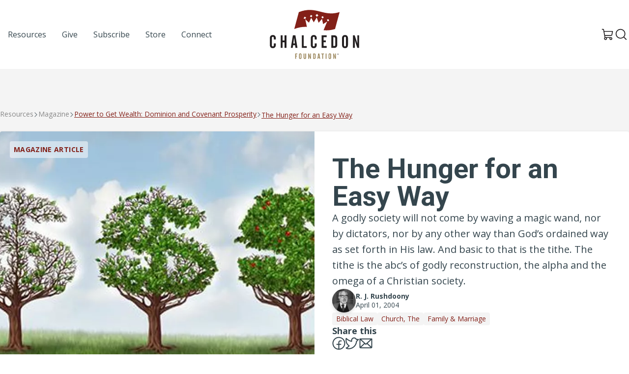

--- FILE ---
content_type: text/html; charset=UTF-8
request_url: https://chalcedon.edu/resources/articles/the-hunger-for-an-easy-way
body_size: 18287
content:
<!DOCTYPE html>
<html lang="US-en">
	<head>
		<meta charset="UTF-8">
<meta name="viewport" content="width=device-width, initial-scale=1.0">
<meta http-equiv="X-UA-Compatible" content="ie=edge">

					
<link rel="apple-touch-icon" sizes="180x180" href="/assets/ico/apple-touch-icon.png">
<link rel="icon" type="image/png" sizes="32x32" href="/assets/ico/favicon-32x32.png">
<link rel="icon" type="image/png" sizes="16x16" href="/assets/ico/favicon-16x16.png">
<link rel="manifest" href="/assets/ico/site.webmanifest">
<link rel="mask-icon" href="/assets/ico/safari-pinned-tab.svg" color="#832018">
<link rel="shortcut icon" href="/assets/ico/favicon.ico">
<meta name="msapplication-TileColor" content="#ffffff">
<meta name="msapplication-config" content="/assets/ico/browserconfig.xml">
<meta name="theme-color" content="#ffffff">

<link rel="preconnect" href="https://fonts.googleapis.com">
<link rel="preconnect" href="https://fonts.gstatic.com" crossorigin>
<link href="https://fonts.googleapis.com/css2?family=Open+Sans:ital,wght@0,400;0,700;1,400;1,700&family=Roboto:ital,wght@0,400;0,500;0,700;1,400;1,500;1,700&display=swap" rel="stylesheet">

<script type="module">!function(){const e=document.createElement("link").relList;if(!(e&&e.supports&&e.supports("modulepreload"))){for(const e of document.querySelectorAll('link[rel="modulepreload"]'))r(e);new MutationObserver((e=>{for(const o of e)if("childList"===o.type)for(const e of o.addedNodes)if("LINK"===e.tagName&&"modulepreload"===e.rel)r(e);else if(e.querySelectorAll)for(const o of e.querySelectorAll("link[rel=modulepreload]"))r(o)})).observe(document,{childList:!0,subtree:!0})}function r(e){if(e.ep)return;e.ep=!0;const r=function(e){const r={};return e.integrity&&(r.integrity=e.integrity),e.referrerpolicy&&(r.referrerPolicy=e.referrerpolicy),"use-credentials"===e.crossorigin?r.credentials="include":"anonymous"===e.crossorigin?r.credentials="omit":r.credentials="same-origin",r}(e);fetch(e.href,r)}}();</script>
<script type="module" src="https://chalcedon.edu/assets/dist/assets/main-Dj9AH6GM.js" crossorigin onload="e=new CustomEvent(&#039;vite-script-loaded&#039;, {detail:{path: &#039;src/js/main.js&#039;}});document.dispatchEvent(e);"></script>
<link href="https://chalcedon.edu/assets/dist/assets/_commonjsHelpers-Cpj98o6Y.js" rel="modulepreload" crossorigin>
<link href="https://chalcedon.edu/assets/dist/assets/main-C78xepA-.css" rel="stylesheet">



	<script>
window.csrfToken = "TgANhqeyIlcWtt-4gO-JrJiwkPZd7PZ4tFRSreM7fVvhFwTFY7p-WSZpNeLL6BIyZObr99CguNur5PmAMIOGE-caJOONSxs3hXJriVb4DC8=";
window.csrfTokenName = "CRAFT_CSRF_TOKEN";
window.api = "https://chalcedon.edu/api";
window.apiToken = "";
window.algolia = {
appID: 'A431RRFGJX',
apiKey: '85b73e6d7e371dad75115f703c4634d2',
index: 'production__resources',
index_replica: 'production__resources_az',
};</script>
			<title>Chalcedon | hunger, easy</title><meta name="generator" content="SEOmatic">
<meta name="keywords" content="hunger, easy">
<meta name="description" content="A godly society will not come by waving a magic wand, nor by dictators, nor by any other way than God’s ordained way as set forth in His law. And basic to…">
<meta name="referrer" content="no-referrer-when-downgrade">
<meta name="robots" content="all">
<meta content="en_US" property="og:locale">
<meta content="Chalcedon" property="og:site_name">
<meta content="website" property="og:type">
<meta content="https://chalcedon.edu/resources/articles/the-hunger-for-an-easy-way" property="og:url">
<meta content="hunger, easy" property="og:title">
<meta content="A godly society will not come by waving a magic wand, nor by dictators, nor by any other way than God’s ordained way as set forth in His law. And basic to…" property="og:description">
<meta content="https://chalcedon-edu-web.s3-us-west-2.amazonaws.com/siteMedia/Key_Images/Magazine-Articles/2004/the-hunger-for-an-easy-way/_1200x630_crop_center-center_82_none/3-trees.jpg?mtime=1763579225" property="og:image">
<meta content="1200" property="og:image:width">
<meta content="630" property="og:image:height">
<meta name="twitter:card" content="summary_large_image">
<meta name="twitter:creator" content="@">
<meta name="twitter:title" content="hunger, easy">
<meta name="twitter:description" content="A godly society will not come by waving a magic wand, nor by dictators, nor by any other way than God’s ordained way as set forth in His law. And basic to…">
<meta name="twitter:image" content="https://chalcedon-edu-web.s3-us-west-2.amazonaws.com/siteMedia/Key_Images/Magazine-Articles/2004/the-hunger-for-an-easy-way/_800x418_crop_center-center_82_none/3-trees.jpg?mtime=1763579225">
<meta name="twitter:image:width" content="800">
<meta name="twitter:image:height" content="418">
<link href="https://chalcedon.edu/resources/articles/the-hunger-for-an-easy-way" rel="canonical">
<link href="https://chalcedon.edu/" rel="home">
<link type="text/plain" href="https://chalcedon.edu/humans.txt" rel="author"></head>

	<body class="flex flex-col min-h-screen bg-neutral-100" x-data="search" @keyup.window.escape="close()">
				                        
    
    <header class="relative z-50 print:hidden flex-none flex flex-col bg-white text-dark lg:py-5" x-data="overlayMenu" @keyup.window.escape="close()">
        <div class="container mx-auto flex items-center justify-between px-6 lg:px-0">
            <ul class="hidden lg:flex items-center justify-start list-none gap-2 xl:gap-4 lg:w-1/3">
                                            <li class="relative md-max:hidden">
            <a 
                                    href="/resources"
                                    rel="nofollow"
                class="flex items-center gap-2 py-2 px-4 text-base font-medium  hover:underline-offset-4 hover:underline hover:text-primary"
                                                rel="nofollow"
                >
                <span>Resources</span>
            </a>
        </li>
    
                                            <li class="relative md-max:hidden">
            <a 
                                    href="/give"
                                    rel="nofollow"
                class="flex items-center gap-2 py-2 px-4 text-base font-medium  hover:underline-offset-4 hover:underline hover:text-primary"
                                                rel="nofollow"
                >
                <span>Give</span>
            </a>
        </li>
    
                                            <li class="relative md-max:hidden">
            <a 
                                    href="https://chalcedon.edu/subscribe-to-chalcedon"
                                    rel="nofollow"
                class="flex items-center gap-2 py-2 px-4 text-base font-medium  hover:underline-offset-4 hover:underline hover:text-primary"
                                                rel="nofollow"
                >
                <span>Subscribe</span>
            </a>
        </li>
    
                                            <li class="relative md-max:hidden">
            <a 
                                    href="https://chalcedonstore.com/"
                                    rel="nofollow"
                class="flex items-center gap-2 py-2 px-4 text-base font-medium  hover:underline-offset-4 hover:underline hover:text-primary"
                 
                    target="_blank" rel="noopener"
                                                rel="nofollow"
                >
                <span>Store</span>
            </a>
        </li>
    
                                            <li class="relative md-max:hidden">
            <a 
                                    href="https://chalcedon.edu/connect"
                                    rel="nofollow"
                class="flex items-center gap-2 py-2 px-4 text-base font-medium  hover:underline-offset-4 hover:underline hover:text-primary"
                                                rel="nofollow"
                >
                <span>Connect</span>
            </a>
        </li>
    
                            </ul>
            
            <div class="lg:w-1/3 flex justify-center">
                <a href="/">
                    <svg class="w-[125px] lg:w-[182px]" width="182" height="100" viewBox="0 0 182 100" fill="none" xmlns="http://www.w3.org/2000/svg">
<path d="M117.449 23.1479C117.055 21.7086 116.856 20.9912 116.461 19.5593C117.737 19.3536 118.371 19.2599 119.639 19.0844C120.043 20.5193 120.245 21.2375 120.65 22.6804C119.372 22.8522 118.733 22.9466 117.449 23.1479ZM106.703 17.39C106.075 16.0798 105.762 15.4272 105.131 14.1288C106.353 13.5765 106.962 13.3037 108.176 12.7735C108.816 14.0808 109.133 14.7371 109.769 16.0554C108.547 16.5753 107.934 16.8444 106.703 17.39ZM95.7044 14.1C94.6787 12.8554 94.1633 12.2404 93.1325 11.0209C94.3963 9.99891 95.0267 9.49162 96.2839 8.49252C97.3103 9.72167 97.8213 10.3425 98.8417 11.596C97.5905 12.5848 96.9608 13.0862 95.7044 14.1ZM84.4496 15.1161C83.3155 14.3293 82.7471 13.9415 81.6042 13.1791C82.5273 12.0214 82.9889 11.4434 83.9128 10.2961C85.0365 11.0644 85.5932 11.4559 86.7081 12.2485C85.807 13.3914 85.3558 13.9636 84.4496 15.1161ZM72.0836 18.5322C70.7859 18.0669 70.1326 17.842 68.8246 17.407C69.5509 16.0798 69.9173 15.4176 70.6443 14.0971C71.9384 14.5343 72.5821 14.7599 73.8673 15.2267C73.155 16.5458 72.7988 17.2072 72.0836 18.5322ZM59.1263 4.54775L49.8432 38.8658L49.8159 38.944C59.9256 35.1142 68.1706 34.211 75.5359 34.6822C74.4409 29.5385 73.3437 24.3948 72.2259 19.2555C75.2535 21.9033 76.7517 23.2755 79.7173 26.1039C81.526 22.1252 82.4307 20.1396 84.2321 16.1911C86.346 19.7834 87.393 21.6076 89.4738 25.3061C91.9063 21.3355 93.1156 19.369 95.5244 15.4685C97.0906 19.7679 97.8677 21.9343 99.4154 26.306C102.157 23.0904 103.521 21.5081 106.23 18.4002C107.163 22.6237 107.629 24.7435 108.553 29.0024C111.902 26.8059 113.562 25.7544 116.861 23.7422C114.385 29.6056 111.908 35.4696 109.437 41.3359C116.256 42.0777 123.754 41.7319 132.788 38.944L132.799 38.9241L142.099 4.54775C107.9 15.0954 95.6992 -9.30984 59.1263 4.54775Z" fill="#832018"/>
<path d="M51.708 88.7037H56.0922V90.2786H53.3906V93.1343H55.3357V94.7086H53.3906V99.6016H51.708V88.7037Z" fill="#998459"/>
<path d="M62.8823 91.112C62.8823 90.3562 62.5889 89.9853 62.0182 89.9853C61.4467 89.9853 61.1533 90.3562 61.1533 91.112V97.1943C61.1533 97.9501 61.4467 98.3364 62.0182 98.3364C62.5889 98.3364 62.8823 97.9501 62.8823 97.1943V91.112ZM62.0794 88.473C63.6079 88.473 64.6114 89.5068 64.6114 91.2668V96.8544C64.6114 98.784 63.6543 99.834 62.0182 99.834C60.3503 99.834 59.4404 98.7995 59.4404 96.8087V91.2196C59.4404 89.5223 60.4122 88.473 62.0794 88.473Z" fill="#998459"/>
<path d="M70.5056 88.7038V97.1471C70.5056 97.8115 70.8912 98.1816 71.4007 98.1816C71.9102 98.1816 72.2501 97.8115 72.2501 97.1471V88.7038H73.963V96.8544C73.963 98.784 73.0221 99.834 71.3852 99.834C69.7188 99.834 68.792 98.7988 68.792 96.8079V88.7038H70.5056Z" fill="#998459"/>
<path d="M78.3604 88.7037H79.8734L82.0028 95.2181C82.0338 95.3102 82.1577 95.6959 82.3272 96.3757C82.1886 95.6037 82.1422 95.0942 82.1422 94.9091V88.7037H83.7171V99.6016H82.1422L80.0894 93.5812C79.9965 93.3039 79.8579 92.9183 79.734 92.3933C79.8579 93.1653 79.9191 93.6741 79.9191 93.9063V99.6016H78.3604V88.7037Z" fill="#998459"/>
<path d="M90.7231 97.9966C91.3557 97.9966 91.6027 97.5955 91.6027 96.8545V91.6061C91.6027 90.7109 91.1861 90.3098 90.26 90.3098H89.8737V97.9966H90.7231ZM88.2065 88.7039H90.6C92.4676 88.7039 93.3163 89.6772 93.3163 91.699V96.5617C93.3163 98.6455 92.5443 99.6025 90.6766 99.6025H88.2065V88.7039Z" fill="#998459"/>
<path d="M100.352 95.6968L99.7818 91.143H99.6734L99.0717 95.6968H100.352ZM98.6396 88.7046H100.831L102.622 99.6025H100.893L100.553 97.2408H98.8557L98.5003 99.6025H96.8486L98.6396 88.7046Z" fill="#998459"/>
<path d="M104.969 88.7037H110.155V90.2786H108.396V99.6016H106.713V90.2786H104.969V88.7037Z" fill="#998459"/>
<path d="M113.689 88.7037H115.403V99.6016H113.689V88.7037Z" fill="#998459"/>
<path d="M123.104 91.112C123.104 90.3562 122.811 89.9853 122.239 89.9853C121.669 89.9853 121.374 90.3562 121.374 91.112V97.1943C121.374 97.9501 121.669 98.3364 122.239 98.3364C122.811 98.3364 123.104 97.9501 123.104 97.1943V91.112ZM122.301 88.473C123.829 88.473 124.833 89.5068 124.833 91.2668V96.8544C124.833 98.784 123.876 99.834 122.239 99.834C120.572 99.834 119.662 98.7995 119.662 96.8087V91.2196C119.662 89.5223 120.633 88.473 122.301 88.473Z" fill="#998459"/>
<path d="M129.137 88.7037H130.65L132.78 95.2181C132.811 95.3102 132.935 95.6959 133.105 96.3757C132.965 95.6037 132.92 95.0942 132.92 94.9091V88.7037H134.494V99.6016H132.92L130.867 93.5812C130.774 93.3039 130.635 92.9183 130.511 92.3933C130.635 93.1653 130.697 93.6741 130.697 93.9063V99.6016H129.137V88.7037Z" fill="#998459"/>
<path d="M0.140137 57.6448C0.140137 53.6558 2.42442 51.1901 6.34118 51.1901C9.93056 51.1901 12.2878 53.6196 12.2878 57.7532V60.2196H8.22656V57.3911C8.22656 55.6141 7.53788 54.7433 6.19592 54.7433C4.85396 54.7433 4.16528 55.6141 4.16528 57.3911V71.6779C4.16528 73.4549 4.85396 74.3611 6.19592 74.3611C7.53788 74.3611 8.22656 73.4549 8.22656 71.6779V68.1969H12.2878V70.8801C12.2878 75.4132 10.0397 77.8789 6.19592 77.8789C2.2069 77.8789 0.140137 75.4494 0.140137 70.7717L0.140137 57.6448Z" fill="#231F20"/>
<path d="M26.1052 51.7345V62.1782H30.0574V51.7345H34.0103V77.335H30.0574V65.8767H26.1052V77.335H22.1885V51.7345H26.1052Z" fill="#231F20"/>
<path d="M51.0183 68.161L49.6771 57.4636H49.4227L48.0085 68.161H51.0183ZM46.9939 51.7345H52.1427L56.3485 77.335H52.288L51.4902 71.7872H47.5012L46.6672 77.335H42.7866L46.9939 51.7345Z" fill="#231F20"/>
<path d="M65.1255 51.7345H69.0422V73.6365H75.1703V77.335H65.1255V51.7345Z" fill="#231F20"/>
<path d="M83.4395 57.6448C83.4395 53.6558 85.7237 51.1901 89.6405 51.1901C93.2299 51.1901 95.5872 53.6196 95.5872 57.7532V60.2196H91.5259V57.3911C91.5259 55.6141 90.8372 54.7433 89.4952 54.7433C88.1533 54.7433 87.4646 55.6141 87.4646 57.3911V71.6779C87.4646 73.4549 88.1533 74.3611 89.4952 74.3611C90.8372 74.3611 91.5259 73.4549 91.5259 71.6779V68.1969H95.5872V70.8801C95.5872 75.4132 93.339 77.8789 89.4952 77.8789C85.5062 77.8789 83.4395 75.4494 83.4395 70.7717V57.6448Z" fill="#231F20"/>
<path d="M105.488 51.7345H115.787V55.433H109.44V62.1413H114.01V65.8398H109.44V73.4912H115.787V77.335H105.488V51.7345Z" fill="#231F20"/>
<path d="M131.272 73.5635C132.759 73.5635 133.339 72.6211 133.339 70.8803V58.5512C133.339 56.4483 132.36 55.5052 130.184 55.5052H129.278V73.5635H131.272ZM125.361 51.7345H130.982C135.37 51.7345 137.364 54.0188 137.364 58.7687V70.1909C137.364 75.0861 135.551 77.335 131.164 77.335H125.361V51.7345Z" fill="#231F20"/>
<path d="M155.097 57.3911C155.097 55.6141 154.408 54.7441 153.066 54.7441C151.725 54.7441 151.035 55.6141 151.035 57.3911V71.6779C151.035 73.4549 151.725 74.3618 153.066 74.3618C154.408 74.3618 155.097 73.4549 155.097 71.6779V57.3911ZM153.211 51.1901C156.801 51.1901 159.159 53.6196 159.159 57.7539V70.8801C159.159 75.4132 156.911 77.8789 153.066 77.8789C149.151 77.8789 147.01 75.4494 147.01 70.7717V57.6448C147.01 53.6565 149.295 51.1901 153.211 51.1901Z" fill="#231F20"/>
<path d="M169.277 51.7345H172.831L177.835 67.0365C177.908 67.254 178.198 68.161 178.597 69.7566C178.27 67.9434 178.162 66.7467 178.162 66.3117V51.7345H181.86V77.335H178.162L173.339 63.1935C173.121 62.5402 172.795 61.634 172.505 60.4004C172.795 62.2136 172.94 63.4103 172.94 63.9544V77.335H169.277V51.7345Z" fill="#231F20"/>
<path d="M138.576 89.9954H138.709C138.864 89.9954 138.989 89.9446 138.989 89.8192C138.989 89.7079 138.908 89.6349 138.731 89.6349C138.657 89.6349 138.606 89.6423 138.576 89.6489V89.9954ZM138.568 90.6738H138.289V89.4727C138.399 89.4505 138.554 89.4277 138.752 89.4277C138.982 89.4277 139.084 89.4653 139.173 89.5235C139.239 89.5759 139.291 89.6718 139.291 89.7824C139.291 89.9217 139.187 90.0249 139.041 90.0699V90.0839C139.159 90.1208 139.225 90.2174 139.261 90.3796C139.298 90.5639 139.32 90.6369 139.35 90.6738H139.048C139.01 90.6296 138.989 90.5263 138.952 90.3862C138.929 90.2543 138.856 90.1953 138.702 90.1953H138.568V90.6738ZM138.752 89.0819C138.223 89.0819 137.824 89.5169 137.824 90.0471C137.824 90.5853 138.223 91.013 138.768 91.013C139.298 91.0203 139.689 90.5853 139.689 90.0471C139.689 89.5169 139.298 89.0819 138.76 89.0819H138.752ZM138.768 88.8393C139.46 88.8393 139.999 89.3768 139.999 90.0471C139.999 90.7328 139.46 91.2637 138.76 91.2637C138.067 91.2637 137.515 90.7328 137.515 90.0471C137.515 89.3768 138.067 88.8393 138.76 88.8393H138.768Z" fill="#231F20"/>
</svg>                    <span class="sr-only">Chalcedon</span>
                </a>
            </div>

            <ul class="flex justify-end items-center gap-4 list-none lg:w-1/3">
                                <li>
                    <a href="https://chalcedonstore.myshopify.com/cart" target="_blank" class="text-neutral hover:text-primary">
                        <svg class="w-6 h-6" width="16" height="17" viewBox="0 0 16 17" fill="none" xmlns="http://www.w3.org/2000/svg">
                            <path class="fill-current" d="M15.0869 9.1144L15.9905 4.1595C16.0062 4.0744 16.0024 3.98683 15.9793 3.90342C15.9562 3.82001 15.9144 3.74295 15.8571 3.67809C15.8024 3.61112 15.7335 3.55712 15.6554 3.51998C15.5772 3.48284 15.4919 3.46348 15.4054 3.4633H3.4588L3.09588 1.47097C3.04575 1.19897 2.90206 0.953068 2.68969 0.775869C2.47732 0.59867 2.20966 0.501337 1.93308 0.500732H0.592514C0.435369 0.500732 0.284661 0.563158 0.173543 0.674276C0.0624253 0.785393 0 0.936102 0 1.09325C0 1.25039 0.0624253 1.4011 0.173543 1.51222C0.284661 1.62333 0.435369 1.68576 0.592514 1.68576H1.93308L3.96243 12.8695C3.6731 13.1243 3.46054 13.4548 3.34863 13.8238C3.23672 14.1927 3.22989 14.5856 3.32891 14.9582C3.42794 15.3309 3.62889 15.6685 3.90919 15.9333C4.1895 16.198 4.53807 16.3794 4.91576 16.457C5.29344 16.5346 5.68528 16.5054 6.04727 16.3726C6.40926 16.2398 6.72707 16.0088 6.96501 15.7054C7.20294 15.402 7.35158 15.0382 7.39423 14.655C7.43688 14.2718 7.37185 13.8843 7.20645 13.536H11.1615C10.9689 13.942 10.9134 14.3996 11.0033 14.8398C11.0933 15.2801 11.3237 15.6792 11.6601 15.9772C11.9965 16.2751 12.4205 16.4558 12.8684 16.4919C13.3163 16.528 13.7638 16.4177 14.1436 16.1775C14.5234 15.9373 14.8149 15.5803 14.9742 15.1602C15.1335 14.74 15.1521 14.2795 15.0271 13.8479C14.9021 13.4163 14.6403 13.0369 14.281 12.767C13.9218 12.497 13.4846 12.351 13.0353 12.351H5.0734L4.74751 10.5735H13.339C13.755 10.5733 14.1578 10.4271 14.4772 10.1605C14.7966 9.89391 15.0123 9.52371 15.0869 9.1144ZM6.22139 14.4248C6.22139 14.6006 6.16927 14.7724 6.07161 14.9186C5.97395 15.0647 5.83514 15.1786 5.67274 15.2459C5.51034 15.3132 5.33164 15.3308 5.15923 15.2965C4.98683 15.2622 4.82846 15.1776 4.70417 15.0533C4.57987 14.929 4.49522 14.7706 4.46093 14.5982C4.42664 14.4258 4.44424 14.2471 4.5115 14.0847C4.57877 13.9223 4.69269 13.7835 4.83885 13.6858C4.985 13.5882 5.15684 13.536 5.33262 13.536C5.56834 13.536 5.7944 13.6297 5.96108 13.7963C6.12775 13.963 6.22139 14.1891 6.22139 14.4248ZM13.9241 14.4248C13.9241 14.6006 13.8719 14.7724 13.7743 14.9186C13.6766 15.0647 13.5378 15.1786 13.3754 15.2459C13.213 15.3132 13.0343 15.3308 12.8619 15.2965C12.6895 15.2622 12.5311 15.1776 12.4068 15.0533C12.2825 14.929 12.1979 14.7706 12.1636 14.5982C12.1293 14.4258 12.1469 14.2471 12.2142 14.0847C12.2814 13.9223 12.3954 13.7835 12.5415 13.6858C12.6877 13.5882 12.8595 13.536 13.0353 13.536C13.271 13.536 13.4971 13.6297 13.6638 13.7963C13.8304 13.963 13.9241 14.1891 13.9241 14.4248ZM3.67358 4.64833H14.6943L13.9241 8.89961C13.8997 9.03692 13.8276 9.16122 13.7206 9.25063C13.6136 9.34005 13.4784 9.38884 13.339 9.38844H4.53273L3.67358 4.64833Z" />
                        </svg>
                        <span class="sr-only">View Cart</span>
                    </a>
                </li>
                <li class="">
                    <button type="button" class="p-1 leading-none" @click.stop="searchShow">
                        <span class="block text-neutral hover:text-primary w-6 h-6">
	<svg  viewBox="0 0 28 27" class="fill-current" xmlns="http://www.w3.org/2000/svg">
<path d="M26.7125 25.2877L21.3 19.8877C23.2103 17.6134 24.1688 14.6895 23.9756 11.7257C23.7825 8.7619 22.4526 5.9871 20.2633 3.98C18.074 1.97291 15.1944 0.888485 12.225 0.95291C9.25564 1.01733 6.42577 2.22563 4.32561 4.32579C2.22545 6.42596 1.01715 9.25583 0.952727 12.2252C0.888302 15.1946 1.97272 18.0742 3.97982 20.2635C5.98692 22.4528 8.76172 23.7826 11.7255 23.9758C14.6893 24.169 17.6132 23.2104 19.8875 21.3002L25.2875 26.7127C25.4786 26.8975 25.7341 27.0008 26 27.0008C26.2659 27.0008 26.5214 26.8975 26.7125 26.7127C26.9003 26.5231 27.0056 26.267 27.0056 26.0002C27.0056 25.7333 26.9003 25.4773 26.7125 25.2877ZM3.00001 12.5002C3.00001 10.6213 3.55718 8.78454 4.60105 7.22228C5.64492 5.66001 7.12862 4.44237 8.86452 3.72334C10.6004 3.00431 12.5105 2.81617 14.3534 3.18273C16.1962 3.54929 17.8889 4.45408 19.2175 5.78268C20.5461 7.11128 21.4509 8.80402 21.8175 10.6468C22.184 12.4897 21.9959 14.3998 21.2769 16.1357C20.5578 17.8716 19.3402 19.3553 17.7779 20.3992C16.2157 21.443 14.3789 22.0002 12.5 22.0002C9.98147 21.9969 7.56703 20.9949 5.78615 19.2141C4.00527 17.4332 3.00332 15.0187 3.00001 12.5002Z"/>
</svg>

</span>                    </button>
                </li>
                <li class="lg:hidden">
                    <button type="button" class="p-1 rounded-sm leading-none" @click.prevent="toggle" x-show="!open">
                        <span class="block text-neutral hover:text-primary w-6 h-6">
	<svg xmlns="http://www.w3.org/2000/svg" viewBox="0 0 448 512"><path d="M0 88C0 74.75 10.75 64 24 64H424C437.3 64 448 74.75 448 88C448 101.3 437.3 112 424 112H24C10.75 112 0 101.3 0 88zM0 248C0 234.7 10.75 224 24 224H424C437.3 224 448 234.7 448 248C448 261.3 437.3 272 424 272H24C10.75 272 0 261.3 0 248zM424 432H24C10.75 432 0 421.3 0 408C0 394.7 10.75 384 24 384H424C437.3 384 448 394.7 448 408C448 421.3 437.3 432 424 432z"/></svg>
</span>                    </button>
                    <button type="button" class="p-1 rounded-sm leading-none" @click.prevent="close" x-show="open">
                        <span class="block text-neutral hover:text-primary w-6 h-6">
	<svg  viewBox="0 0 16 16"  xmlns="http://www.w3.org/2000/svg">
<path class="fill-current" d="M14.8354 14.3644L14.3639 14.8358C14.1036 15.0961 13.6815 15.0961 13.4211 14.8358L8 9.41457L2.5788 14.8357C2.3185 15.0961 1.89638 15.0961 1.63603 14.8357L1.16462 14.3643C0.904273 14.104 0.904273 13.6819 1.16462 13.4215L6.5858 8.00037L1.16462 2.57917C0.904273 2.31887 0.904273 1.89675 1.16462 1.6364L1.63602 1.165C1.89637 0.904649 2.3185 0.904649 2.5788 1.165L8 6.58617L13.4211 1.16499C13.6815 0.904639 14.1036 0.904639 14.3639 1.16499L14.8354 1.63639C15.0957 1.89674 15.0957 2.31887 14.8354 2.57917L9.4142 8.00037L14.8354 13.4215C15.0957 13.6819 15.0957 14.104 14.8354 14.3644Z" />
</svg>

</span>                    </button>
                </li>
            </ul>
        </div>

        <nav class="overlay-menu z-50 absolute w-full h-auto left-0 top-[100%] lg:hidden bg-white flex flex-col border-t border-neutral-100 flex-1 shadow-lg border-b-4 "
                x-show="open"
                x-transition:enter="transition ease-out duration-100"
                x-transition:enter-start="transform opacity-0 -translate-y-6"
                x-transition:enter-end="transform opacity-100 translate-y-0"
                x-transition:leave="transition ease-in duration-75"
                x-transition:leave-start="transform opacity-100 translate-y-0"
                x-transition:leave-end="transform opacity-0 -translate-y-6"
                aria-label="Global">
            <div class="container mx-auto py-9">
                <ul class="flex flex-col list-none gap-4 xl:gap-8 md:items-end">
                                                    <li class="relative w-full flex justify-center md:justify-end" >
            <a
                                    href="/resources"
                                    class="flex items-center gap-2 py-2 px-4 font-medium font-sans  hover:underline-offset-4 hover:underline text-xl md:text-2xl"
                                                >
                <span>Resources</span>
            </a>
        </li>
    
                                                    <li class="relative w-full flex justify-center md:justify-end" >
            <a
                                    href="/give"
                                    class="flex items-center gap-2 py-2 px-4 font-medium font-sans  hover:underline-offset-4 hover:underline text-xl md:text-2xl"
                                                >
                <span>Give</span>
            </a>
        </li>
    
                                                    <li class="relative w-full flex justify-center md:justify-end" >
            <a
                                    href="https://chalcedon.edu/subscribe-to-chalcedon"
                                    class="flex items-center gap-2 py-2 px-4 font-medium font-sans  hover:underline-offset-4 hover:underline text-xl md:text-2xl"
                                                >
                <span>Subscribe</span>
            </a>
        </li>
    
                                                    <li class="relative w-full flex justify-center md:justify-end" >
            <a
                                    href="https://chalcedonstore.com/"
                                    class="flex items-center gap-2 py-2 px-4 font-medium font-sans  hover:underline-offset-4 hover:underline text-xl md:text-2xl"
                                    target="_blank" rel="noopener"
                                                >
                <span>Store</span>
            </a>
        </li>
    
                                                    <li class="relative w-full flex justify-center md:justify-end" >
            <a
                                    href="https://chalcedon.edu/connect"
                                    class="flex items-center gap-2 py-2 px-4 font-medium font-sans  hover:underline-offset-4 hover:underline text-xl md:text-2xl"
                                                >
                <span>Connect</span>
            </a>
        </li>
    
                                    </ul>
            </div>
        </nav>
    </header>
        
    
		<main class="grow flex flex-col">                 <article class="py-20 flex flex-col gap-20">
            <header>
                <nav aria-label="Breadcrumbs" class="container mx-auto px-6 lg:px-0">
    <ol class="list-none m-0 flex items-center gap-2 mb-6 text-neutral-500 crumbs">
        <li class="flex items-center gap-2">
            <a href="/resources" class="text-sm">Resources</a>
        </li>
                                <li class="flex items-center gap-2">
                            <a href="/resources?types=Magazine+Articles" class="text-sm">Magazine</a>
                        </li>
                                                
                            <li class="flex items-center gap-2">
                                <a href="https://chalcedon.edu/magazine-issues/power-to-get-wealth-dominion-and-covenant-prosperity" class="text-primary underline underline-offset-2 text-sm">Power to Get Wealth: Dominion and Covenant Prosperity</a>
                            </li>
                                                <li>
                            <a href="#" aria-current="page" class="text-primary underline underline-offset-2 text-sm">The Hunger for an Easy Way</a>
                        </li>
                        </ol>
</nav>
                <div class="container mx-auto px-6 lg:px-0">
                    <div  class="bg-white rounded grid grid-cols-1 lg:grid-cols-2 drop-shadow overflow-hidden">
                        <div class="relative bg-gradient-to-r from-neutral-100 aspect-[3/2] lg:aspect-auto overflow-hidden ">
                                            
                                                                                                                                                                
                                <picture class="bg-img">
                                    <source srcset="/imager/sitemedia/Key_Images/Magazine-Articles/2004/the-hunger-for-an-easy-way/34370/3-trees_fc718e71439d8954135a18c13aba9865.avif 1024w, /imager/sitemedia/Key_Images/Magazine-Articles/2004/the-hunger-for-an-easy-way/34370/3-trees_ed41d90a39ca4b17a95db761d3aa9f98.avif 768w, /imager/sitemedia/Key_Images/Magazine-Articles/2004/the-hunger-for-an-easy-way/34370/3-trees_dbc6573e046cb89a63bbd95bc38099e7.avif 400w" type="image/avif">
                                    <source srcset="/imager/sitemedia/Key_Images/Magazine-Articles/2004/the-hunger-for-an-easy-way/34370/3-trees_fc718e71439d8954135a18c13aba9865.webp 1024w, /imager/sitemedia/Key_Images/Magazine-Articles/2004/the-hunger-for-an-easy-way/34370/3-trees_ed41d90a39ca4b17a95db761d3aa9f98.webp 768w, /imager/sitemedia/Key_Images/Magazine-Articles/2004/the-hunger-for-an-easy-way/34370/3-trees_dbc6573e046cb89a63bbd95bc38099e7.webp 400w" type="image/webp">
                                     
                                        <img srcset="/imager/sitemedia/Key_Images/Magazine-Articles/2004/the-hunger-for-an-easy-way/34370/3-trees_fc718e71439d8954135a18c13aba9865.jpeg 1024w, /imager/sitemedia/Key_Images/Magazine-Articles/2004/the-hunger-for-an-easy-way/34370/3-trees_ed41d90a39ca4b17a95db761d3aa9f98.jpeg 768w, /imager/sitemedia/Key_Images/Magazine-Articles/2004/the-hunger-for-an-easy-way/34370/3-trees_dbc6573e046cb89a63bbd95bc38099e7.jpeg 400w" 
                                                src="/imager/sitemedia/Key_Images/Magazine-Articles/2004/the-hunger-for-an-easy-way/34370/3-trees_fc718e71439d8954135a18c13aba9865.jpeg" 
                                                alt="3 trees"
                                                class="bg-img"
                                                loading="lazy"
                                                >
                                                                    </picture>
                            

                            <div class="text-sm bg-white/50 backdrop-blur-sm rounded px-2 py-2 text-primary uppercase font-bold absolute top-5 left-5 tracking-wide">Magazine Article</div>
                        </div>
                        <div class="p-6 md:p-9 lg:py-12 flex flex-col justify-center gap-5">
                                                            <h1 class="h1 text-tertiary !leading-none">The Hunger for an Easy Way</h1>
                                                                                        <p class="text-base md:text-xl !leading-relaxed text-tertiary"> A godly society will not come by waving a magic wand, nor by dictators, nor by any other way than God’s ordained way as set forth in His law. And basic to that is the tithe. The tithe is the abc’s of godly reconstruction, the alpha and the omega of a Christian society. </p>
                                                            <div class="flex gap-4 items-center relative" x-data="{active:false}">
        <div class="relative empty:hidden avatar-stack">
                                                                      
                    <div class="w-12 h-12 rounded-full overflow-hidden drop-shadow-md">
                        <img 
                            class="bg-img"
                            src="https://chalcedon-edu-web.s3-us-west-2.amazonaws.com/siteMedia/Author_Images/_100x100_crop_center-center_100_none/32349/RJR-120.webp"
                            alt="R. J. Rushdoony"
                            loading="lazy" />
                    </div>
                                    </div>
        <div class="flex flex-col">
            <ul class="list-none m-0 flex flex-col md:flex-row text-sm font-bold text-tertiary empty:hidden gap-1">
                                    <li> R. J. Rushdoony</li>
                                            </ul>
                            <time class="text-sm text-tertiary" datetime="2004-04-01 01:24:00">April 01, 2004</time>
                    </div>
            </div>
                                                            <div class="flex items-center flex-wrap w-full gap-2">
                                                                            <a href="/resources?topics=Biblical+Law" class="bg-neutral-100 px-2 py-1 text-sm text-primary rounded hover:underline hover:underline-offset-2">Biblical Law</a>
                                                                            <a href="/resources?topics=Church%2C+The" class="bg-neutral-100 px-2 py-1 text-sm text-primary rounded hover:underline hover:underline-offset-2">Church, The</a>
                                                                            <a href="/resources?topics=Family+%26+Marriage" class="bg-neutral-100 px-2 py-1 text-sm text-primary rounded hover:underline hover:underline-offset-2">Family &amp; Marriage</a>
                                                                    </div>
                                                        

<div class="flex flex-col gap-4 justify-self-end">
    <h6 class="text-lg font-bold text-tertiary">Share this</h6>

    <div class="flex items-center gap-4">
        <a href="https://www.facebook.com/sharer/sharer.php?u=https://chalcedon.edu/resources/articles/the-hunger-for-an-easy-way&t=The Hunger for an Easy Way" class="facebook  text-tertiary hover:scale-105 transition hover:text-primary" target="_blank"><span class="text-neutral">
	<svg width="27" height="27" viewBox="0 0 27 27" fill="none" xmlns="http://www.w3.org/2000/svg">
<path d="M26.5 13.6669C26.5 11.0957 25.7376 8.5823 24.3091 6.44446C22.8807 4.30662 20.8503 2.64038 18.4749 1.65644C16.0995 0.672503 13.4856 0.415059 10.9638 0.916667C8.44208 1.41828 6.1257 2.65641 4.30762 4.47449C2.48953 6.29257 1.25141 8.60895 0.749797 11.1307C0.248189 13.6525 0.505633 16.2663 1.48957 18.6418C2.47351 21.0172 4.13975 23.0475 6.27759 24.476C8.41543 25.9044 10.9288 26.6669 13.5 26.6669C16.9468 26.6636 20.2515 25.2929 22.6887 22.8556C25.126 20.4184 26.4967 17.1137 26.5 13.6669ZM14.5 24.6169V16.6669H17.5C17.7652 16.6669 18.0196 16.5615 18.2071 16.374C18.3946 16.1864 18.5 15.9321 18.5 15.6669C18.5 15.4017 18.3946 15.1473 18.2071 14.9598C18.0196 14.7722 17.7652 14.6669 17.5 14.6669H14.5V11.6669C14.5 11.1364 14.7107 10.6277 15.0858 10.2527C15.4609 9.87759 15.9696 9.66688 16.5 9.66688H18.5C18.7652 9.66688 19.0196 9.56152 19.2071 9.37398C19.3946 9.18645 19.5 8.93209 19.5 8.66688C19.5 8.40166 19.3946 8.14731 19.2071 7.95977C19.0196 7.77223 18.7652 7.66688 18.5 7.66688H16.5C15.4402 7.67017 14.4247 8.09266 13.6752 8.84209C12.9258 9.59152 12.5033 10.607 12.5 11.6669V14.6669H9.50001C9.23479 14.6669 8.98044 14.7722 8.7929 14.9598C8.60536 15.1473 8.50001 15.4017 8.50001 15.6669C8.50001 15.9321 8.60536 16.1864 8.7929 16.374C8.98044 16.5615 9.23479 16.6669 9.50001 16.6669H12.5V24.6169C9.681 24.3595 7.06971 23.0253 5.2093 20.8918C3.3489 18.7583 2.3826 15.9897 2.5114 13.1619C2.6402 10.3341 3.85419 7.66482 5.90085 5.70926C7.94751 3.7537 10.6693 2.66242 13.5 2.66242C16.3307 2.66242 19.0525 3.7537 21.0992 5.70926C23.1458 7.66482 24.3598 10.3341 24.4886 13.1619C24.6174 15.9897 23.6511 18.7583 21.7907 20.8918C19.9303 23.0253 17.319 24.3595 14.5 24.6169Z" fill="#34454D"/>
</svg>

</span></a>
        <a href="https://twitter.com/home?status=https://chalcedon.edu/resources/articles/the-hunger-for-an-easy-way The Hunger for an Easy Way" class="twitter  text-tertiary hover:scale-105 transition hover:text-primary" target="_blank"><span class="text-neutral">
	<svg width="28" height="25" viewBox="0 0 28 25" fill="none" xmlns="http://www.w3.org/2000/svg">
<path d="M27.425 4.27939C27.3485 4.09739 27.2198 3.94211 27.0552 3.83311C26.8906 3.72411 26.6974 3.66628 26.5 3.66689H22.7C22.244 2.87129 21.611 2.19133 20.8499 1.67967C20.0889 1.16802 19.2204 0.838388 18.3115 0.71632C17.4026 0.594252 16.4779 0.68302 15.6088 0.975749C14.7398 1.26848 13.9498 1.75731 13.3 2.40439C12.7311 2.9591 12.2788 3.62193 11.9697 4.35392C11.6606 5.08592 11.5009 5.87231 11.5 6.66689V7.42939C6.4125 6.10439 2.25 2.00439 2.2125 1.95439C2.08174 1.82575 1.91813 1.73556 1.73955 1.69367C1.56097 1.65178 1.37431 1.65981 1.2 1.71689C1.02623 1.77219 0.87063 1.87339 0.749619 2.0098C0.628609 2.14621 0.546684 2.31278 0.512497 2.49189C-0.575003 8.51689 1.2375 12.5544 2.95 14.8794C3.80894 16.0551 4.85142 17.0849 6.0375 17.9294C4.125 20.0919 1.175 21.2169 1.15 21.2294C1.00893 21.2817 0.881483 21.3652 0.777157 21.4736C0.672831 21.582 0.594314 21.7126 0.547456 21.8556C0.500599 21.9985 0.486608 22.1502 0.506527 22.2994C0.526445 22.4485 0.579759 22.5912 0.662497 22.7169C0.762497 22.8669 1.1375 23.3544 2.05 23.8169C3.1875 24.3794 4.6875 24.6669 6.5 24.6669C15.3125 24.6669 22.6875 17.8794 23.4375 9.14189L27.2125 5.37939C27.3482 5.23481 27.4401 5.05477 27.4777 4.8601C27.5153 4.66544 27.497 4.4641 27.425 4.27939ZM21.7625 7.99189C21.5883 8.16467 21.4856 8.39677 21.475 8.64189C20.9625 16.5044 14.3875 22.6669 6.5 22.6669C5.175 22.6669 4.25 22.4919 3.6 22.2794C5.0375 21.5044 7.0375 20.1544 8.3375 18.2169C8.41296 18.0996 8.46306 17.9679 8.48459 17.8301C8.50612 17.6923 8.49859 17.5516 8.4625 17.4169C8.42611 17.2808 8.36174 17.1539 8.27349 17.0441C8.18524 16.9343 8.07506 16.8442 7.95 16.7794C7.9375 16.7669 6.0875 15.8044 4.5 13.6169C2.7 11.1419 1.9375 8.12939 2.2375 4.65439C4.2125 6.27939 7.9875 8.92939 12.3375 9.65439C12.4811 9.67747 12.6281 9.66931 12.7683 9.63048C12.9085 9.59166 13.0387 9.52307 13.15 9.42939C13.2588 9.33418 13.3463 9.21701 13.4066 9.08559C13.4669 8.95418 13.4987 8.81149 13.5 8.66689V6.66689C13.5019 5.74939 13.8191 4.86042 14.3985 4.14901C14.9779 3.4376 15.7843 2.947 16.6824 2.75946C17.5805 2.57192 18.5158 2.69884 19.3315 3.11895C20.1472 3.53905 20.7936 4.2268 21.1625 5.06689C21.2422 5.24559 21.372 5.39736 21.5362 5.50384C21.7003 5.61032 21.8918 5.66696 22.0875 5.66689H24.0875L21.7625 7.99189Z" fill="#34454D"/>
</svg>

</span></a>
        <a href="/cdn-cgi/l/email-protection#[base64]" class="email  text-tertiary hover:scale-105 transition hover:text-primary" target="_blank"><span class="text-neutral">
	<svg width="27" height="21" viewBox="0 0 27 21" fill="none" xmlns="http://www.w3.org/2000/svg">
<path d="M25.5 0.66687H1.5C1.23478 0.66687 0.98043 0.772227 0.792893 0.959764C0.605357 1.1473 0.5 1.40165 0.5 1.66687V18.6669C0.5 19.1973 0.710714 19.706 1.08579 20.0811C1.46086 20.4562 1.96957 20.6669 2.5 20.6669H24.5C25.0304 20.6669 25.5391 20.4562 25.9142 20.0811C26.2893 19.706 26.5 19.1973 26.5 18.6669V1.66687C26.5 1.40165 26.3946 1.1473 26.2071 0.959764C26.0196 0.772227 25.7652 0.66687 25.5 0.66687ZM15.0125 9.91687L13.5 11.3044L4.075 2.66687H22.925L15.0125 9.91687ZM9.8375 10.6669L2.5 17.3919V3.94187L9.8375 10.6669ZM11.3125 12.0294L12.825 13.4044C13.0093 13.573 13.2501 13.6666 13.5 13.6666C13.7499 13.6666 13.9907 13.573 14.175 13.4044L15.6875 12.0294L22.925 18.6669H4.075L11.3125 12.0294ZM17.1625 10.6669L24.5 3.94187V17.3919L17.1625 10.6669Z" fill="#34454D"/>
</svg>

</span></a>
            </div>
</div>                                                    </div>
                    </div>
                </div>
            </header>
            <div class="container mx-auto px-6 lg:px-0">
                <div class="grid grid-cols-1 md:grid-cols-12 gap-10 lg:gap-20 w-full">
                    <section class="cols-span-1 md:col-span-7 flex flex-col gap-12">
                                                                                                            <div class="rich-text">
    <p>This happened before I was born. An older man told me                         the story with obvious relish. A young teacher,  new to                         teaching and to a small town school, seduced a  local                         girl, who became pregnant. Her father and  brothers were                         inclined to be violent men, and the teacher,  unwilling                         to marry the girl or to say so, feared for his  life if                         he refused. The door to flight was barred, and  his landlady                         and others were ready to inform on him. “What  can                         I do?” he asked another teacher. The answer was                         plainly put: “As I see it, you have a choice:  either                         marry the girl, or commit suicide!” The young  man                         wailed, “But there has to be an easier way out!”</p>
<p>So say we all. Our sins, and the sins of  our forefathers,                         box us in; the time of reckoning arrives, and we  all                         insist, as we face our dilemmas, “But there has                         to be an easier way out!” However, because the                         world is under God’s law, there are no easy ways                         out. Nothing can by-pass God’s law. Oh, some  will                         say, but grace does by-pass God’s law. Not so.                         The law’s penalty is always extracted, but, for                         the redeemed, it is exacted on Jesus Christ,  whose vicarious                         atonement meets the requirements of the law. The  law                         is clearly enforced, but Christ assumes the  judgment                         of the law. This does not remove the <em>historical</em> consequences                         of my sin. Christ’s atonement removes the  theological                         consequences, the consequences in God’s court.                         However, if I am a murderer, I must still pay  the civil                         penalty for murder, death, in the state’s court.                         The difference is that, with respect to my  status before                         God, I am a redeemed murderer. The <em>theological</em> consequence                         is removed, but not the <em>civil </em>judgment.</p>
<p>Because of our sin of apostasy, we are today  heavily                         taxed by our rulers (1 Sam. 10-18). We are under  their                         power because of our sins. We have refused to  pay God’s                         tax, and we are instead burdened by the property  tax,                         the inheritance tax, the income tax, the sales  tax, and                         thousands of other taxes. Naturally, we are now  very                         unhappy, and we want and crave an easy way out.  In effect,                         we say, “All right, God, now I believe you. Bail                         me out, so that I can start tithing.” This is  not                         repentance but impudence. To pay taxes <em>and  tithes</em> means                         a considerable part of our income, but there is  no easy                         way out, nor any other way out. We can <em>only</em> create                         God’s ordained society in God’s ordained                         way.</p>
<p>If you want an easy way out for that teacher,  and, even                         more, if you want an easy way out of the dilemma  of tithes <em>and</em> taxes,                         forget about the Bible. Get a book of fairy  tales, and                         try living by them, because that is exactly what  you                         are demanding. Before we can have a godly  society, we                         will have to pay Caesar his price while we are  also paying                         for Christian schools, new churches, missions,  hospitals,                         godly welfare agencies, and much, much more. All  this                         double taxation will cost us a great deal, but  the alternative                         will cost us more.</p>
<p>There is no <em>easy</em> way out, but there is  a good                         way, a <em>godly</em> way, the way of obedience  to God’s                         law. A godly society will not come by waving a  magic                         wand, nor by dictators, nor by any other way  than God’s                         ordained way as set forth in His law. And basic  to that                         is the tithe. The tithe is the abc’s of godly  reconstruction,                         the alpha and the omega of a Christian society.</p>
<p>The schoolteacher, had he rejected the girl,  would have                         faced some violent men, bent on his harm, an  angry father                         and brothers. His was a far easier situation  than ours.                         We face an angry and sovereign God if we give  Him lip                         service while disobeying His word, and there is  no escape                         from the wrath of God. On the other hand, the  schoolteacher                         had two poor alternatives, an unwanted bride, or  some                         violent men. Our choice is between the judgment  of God                         and His grace and blessing. The price of our  redemption                         was the agony of the cross for our Lord. The  price of                         our obedience and gratitude, tithe and work, is  very                         small and trifling by comparison.</p>
<p>Men nowadays are used to negotiating with  respect to                         their work: pension plans, shorter work days,  longer                         vacations, better pay, and the maximum in safe,  comfortable,                         and congenial working conditions. No such  negotiations,                         contracts, and bargainings are possible with the  Lord.                         He created us, He decrees our calling and its  circumstances,                         and He lays down all the rules or laws which  govern us.                         We have no rights, but we do have blessings.  Apart from                         the Lord, we have nothing. He is the Lord.</p>
<p>Thus, in obedience to the Lord ( Rom. 13:5-7),  we pay                         our taxes, although that tax money is used to  undermine                         all that we believe in. Again, in obedience to  the Lord,                         we pay our tithes. In time, the effect of the  tithe will                         be to undermine and destroy the statist world  and its                         taxation. It will create a godly society in the <em>only</em> way                         it can be created, in God’s appointed way. In  all                         of this, we have a great calling and privilege,  that                         of exercising dominion over the earth under God  and in                         God’s revealed way.</p>
<p>The law of the tithe, unlike the Sabbath law  and works                         of necessity, has no qualifications or  exceptions. God’s                         tax <em>must</em> be paid. Because God has prior  claim                         on us, this tax is computed before the state  takes its                         tax. We cannot bring a blemished offering to the  Lord:                         He calls this <em>evil</em> (Mal. 1:8).  Similarly, we                         cannot give anyone priority over God without  blemishing                         our approach to the Lord. Statist taxation is  nowadays                         contrary to God’s law, and, from one  perspective,                         is in part at least theft. Every evil  perpetrated by                         the state is together with the horrors inflicted  by an                         invader, the rod of God: “here ye the <em>rod</em>,                         and who hath appointed it” (Micah 6:9). When the                         Lord punishes us with the consequences of our  sins and                         in the form of an oppressive state and its  taxation, <em>we                         cannot then turn and penalize God by giving the  state                         a prior claim to our income</em>, and then pay  our tithe                         on the balance after taxes. Only by  acknowledging God’s                         sovereignty and priority can we be restored to  His blessing.                         This requires paying our tithe on our income <em>before</em> taxes.                         This is not easy, but the price of sin is always  high.                         The state’s taxation as it now exists is  contrary                         to Biblical law, but our Lord declared it  “lawful” (Mt.                         22:17-21), rather a scourge to us for our sins (  Rom.                         13:1-8). Only as we render to God the things  that are                         God’s can we re-establish our society on a godly                         basis.</p>
<p>But this must be clear: we must render unto  God. On                         every occasion in history that the Church or the  state                         has entered into tithing, it has tried to govern  the                         disposition of the tithe. The results have been  unhappy                         ones. Central though the tithe is in God’s law,                         He reserves to Himself the disposition of the  tithe,                         the curses and the blessings for disobedience  and obedience,                         and the enforcement of the law. We have no  warrant to                         go beyond that. Scripture gives us no ground.</p>
</div>                                                <hr class="border-t border-secondary">
                        <div class="flex flex-col gap-12">
            <div class="space-y-4">
            <div class="flex gap-4 items-center">
                   
                    <div class="relative empty:hidden avatar-stack">
                                         
                        <div class="w-12 h-12 rounded-full overflow-hidden drop-shadow-md">
                            <img 
                                class="bg-img"
                                src="https://chalcedon-edu-web.s3-us-west-2.amazonaws.com/siteMedia/Author_Images/_100x100_crop_center-center_100_none/32349/RJR-120.webp"
                                alt="R. J. Rushdoony" />
                        </div>
                    </div>
                                <div class="flex flex-col">
                    <ul class="list-none m-0 flex flex-col md:flex-row text-sm font-bold text-tertiary empty:hidden gap-1">
                        <li>R. J. Rushdoony</li>
                    </ul>
                </div>
            </div>
                                                
                <div class="text-base text-tertiary simple-text space-y-2 text-balance">
                    <p><strong>Rev. R.J. Rushdoony</strong> (1916–2001), was a leading theologian, church/state expert, and author of numerous works on the application of Biblical law to society. He started the Chalcedon Foundation in 1965. His <em>Institutes of Biblical Law</em> (1973) began the contemporary theonomy movement which posits the validity of Biblical law as God’s standard of obedience for all. He therefore saw God’s law as the basis of the modern Christian response to the cultural decline, one he attributed to the church’s false view of God’s law being opposed to His grace. This broad Christian response he described as “Christian Reconstruction.” He is credited with igniting the modern Christian school and homeschooling movements in the mid to late 20th century. He also traveled extensively lecturing and serving as an expert witness in numerous court cases regarding religious liberty. Many ministry and educational efforts that continue today, took their philosophical and Biblical roots from his lectures and books.</p>
                </div>
                        <a href="/resources?authors=R.+J.+Rushdoony" class="text-base text-primary flex items-center gap-2 group">
                <span>More by R. J. Rushdoony</span>
                <svg class="group-hover:translate-x-1 transition" width="12" height="13" viewBox="0 0 12 13" fill="none" xmlns="http://www.w3.org/2000/svg">
                    <path class="stroke-current" d="M1.3335 6.49992H10.6668M10.6668 6.49992L6.00016 1.83325M10.6668 6.49992L6.00016 11.1666" stroke-width="1.67" stroke-linecap="round" stroke-linejoin="round"/>
                </svg>
            </a>
        </div>
    </div>                    </section>                   
                    <aside class="col-span-1 md:col-span-5 flex flex-col gap-9">
            <div class="bg-white rounded shadow-md p-9 flex flex-col gap-9">
                            <div class="flex flex-col gap-4">
                                                            
                        <h5 class="text-sm uppercase font-bold text-tertiary">Donate</h5>
                                                                                
                        <p class="text-lg text-tertiary">Your support of Chalcedon allows us to continue to equip Christians to advance the Kingdom of Christ.</p>
                                                            <div>
                                                <a href="/give" class="btn btn-outline-primary" >Donate</a>
                    </div>
                                    </div>
                    </div>
    
                       
                                                                                </aside>                </div>
            </div>
        </article>
        
            			</main>

							<footer class="py-8 md:py-12 px-6 lg:px-0">
	<div class="container mx-auto flex flex-col items-center md:items-start md:flex-row md:justify-between gap-12 md:gap-16 w-full">
		<div class="flex flex-col items-center md:items-start justify-start gap-4 lg:flex-none">
			<div class="flex flex-col items-center justify-center md:justify-start gap-4">
				<a href="https://chalcedon.edu/">
					<svg class="w-[125px] lg:w-[182px]" width="182" height="100" viewBox="0 0 182 100" fill="none" xmlns="http://www.w3.org/2000/svg">
<path d="M117.449 23.1479C117.055 21.7086 116.856 20.9912 116.461 19.5593C117.737 19.3536 118.371 19.2599 119.639 19.0844C120.043 20.5193 120.245 21.2375 120.65 22.6804C119.372 22.8522 118.733 22.9466 117.449 23.1479ZM106.703 17.39C106.075 16.0798 105.762 15.4272 105.131 14.1288C106.353 13.5765 106.962 13.3037 108.176 12.7735C108.816 14.0808 109.133 14.7371 109.769 16.0554C108.547 16.5753 107.934 16.8444 106.703 17.39ZM95.7044 14.1C94.6787 12.8554 94.1633 12.2404 93.1325 11.0209C94.3963 9.99891 95.0267 9.49162 96.2839 8.49252C97.3103 9.72167 97.8213 10.3425 98.8417 11.596C97.5905 12.5848 96.9608 13.0862 95.7044 14.1ZM84.4496 15.1161C83.3155 14.3293 82.7471 13.9415 81.6042 13.1791C82.5273 12.0214 82.9889 11.4434 83.9128 10.2961C85.0365 11.0644 85.5932 11.4559 86.7081 12.2485C85.807 13.3914 85.3558 13.9636 84.4496 15.1161ZM72.0836 18.5322C70.7859 18.0669 70.1326 17.842 68.8246 17.407C69.5509 16.0798 69.9173 15.4176 70.6443 14.0971C71.9384 14.5343 72.5821 14.7599 73.8673 15.2267C73.155 16.5458 72.7988 17.2072 72.0836 18.5322ZM59.1263 4.54775L49.8432 38.8658L49.8159 38.944C59.9256 35.1142 68.1706 34.211 75.5359 34.6822C74.4409 29.5385 73.3437 24.3948 72.2259 19.2555C75.2535 21.9033 76.7517 23.2755 79.7173 26.1039C81.526 22.1252 82.4307 20.1396 84.2321 16.1911C86.346 19.7834 87.393 21.6076 89.4738 25.3061C91.9063 21.3355 93.1156 19.369 95.5244 15.4685C97.0906 19.7679 97.8677 21.9343 99.4154 26.306C102.157 23.0904 103.521 21.5081 106.23 18.4002C107.163 22.6237 107.629 24.7435 108.553 29.0024C111.902 26.8059 113.562 25.7544 116.861 23.7422C114.385 29.6056 111.908 35.4696 109.437 41.3359C116.256 42.0777 123.754 41.7319 132.788 38.944L132.799 38.9241L142.099 4.54775C107.9 15.0954 95.6992 -9.30984 59.1263 4.54775Z" fill="#832018"/>
<path d="M51.708 88.7037H56.0922V90.2786H53.3906V93.1343H55.3357V94.7086H53.3906V99.6016H51.708V88.7037Z" fill="#998459"/>
<path d="M62.8823 91.112C62.8823 90.3562 62.5889 89.9853 62.0182 89.9853C61.4467 89.9853 61.1533 90.3562 61.1533 91.112V97.1943C61.1533 97.9501 61.4467 98.3364 62.0182 98.3364C62.5889 98.3364 62.8823 97.9501 62.8823 97.1943V91.112ZM62.0794 88.473C63.6079 88.473 64.6114 89.5068 64.6114 91.2668V96.8544C64.6114 98.784 63.6543 99.834 62.0182 99.834C60.3503 99.834 59.4404 98.7995 59.4404 96.8087V91.2196C59.4404 89.5223 60.4122 88.473 62.0794 88.473Z" fill="#998459"/>
<path d="M70.5056 88.7038V97.1471C70.5056 97.8115 70.8912 98.1816 71.4007 98.1816C71.9102 98.1816 72.2501 97.8115 72.2501 97.1471V88.7038H73.963V96.8544C73.963 98.784 73.0221 99.834 71.3852 99.834C69.7188 99.834 68.792 98.7988 68.792 96.8079V88.7038H70.5056Z" fill="#998459"/>
<path d="M78.3604 88.7037H79.8734L82.0028 95.2181C82.0338 95.3102 82.1577 95.6959 82.3272 96.3757C82.1886 95.6037 82.1422 95.0942 82.1422 94.9091V88.7037H83.7171V99.6016H82.1422L80.0894 93.5812C79.9965 93.3039 79.8579 92.9183 79.734 92.3933C79.8579 93.1653 79.9191 93.6741 79.9191 93.9063V99.6016H78.3604V88.7037Z" fill="#998459"/>
<path d="M90.7231 97.9966C91.3557 97.9966 91.6027 97.5955 91.6027 96.8545V91.6061C91.6027 90.7109 91.1861 90.3098 90.26 90.3098H89.8737V97.9966H90.7231ZM88.2065 88.7039H90.6C92.4676 88.7039 93.3163 89.6772 93.3163 91.699V96.5617C93.3163 98.6455 92.5443 99.6025 90.6766 99.6025H88.2065V88.7039Z" fill="#998459"/>
<path d="M100.352 95.6968L99.7818 91.143H99.6734L99.0717 95.6968H100.352ZM98.6396 88.7046H100.831L102.622 99.6025H100.893L100.553 97.2408H98.8557L98.5003 99.6025H96.8486L98.6396 88.7046Z" fill="#998459"/>
<path d="M104.969 88.7037H110.155V90.2786H108.396V99.6016H106.713V90.2786H104.969V88.7037Z" fill="#998459"/>
<path d="M113.689 88.7037H115.403V99.6016H113.689V88.7037Z" fill="#998459"/>
<path d="M123.104 91.112C123.104 90.3562 122.811 89.9853 122.239 89.9853C121.669 89.9853 121.374 90.3562 121.374 91.112V97.1943C121.374 97.9501 121.669 98.3364 122.239 98.3364C122.811 98.3364 123.104 97.9501 123.104 97.1943V91.112ZM122.301 88.473C123.829 88.473 124.833 89.5068 124.833 91.2668V96.8544C124.833 98.784 123.876 99.834 122.239 99.834C120.572 99.834 119.662 98.7995 119.662 96.8087V91.2196C119.662 89.5223 120.633 88.473 122.301 88.473Z" fill="#998459"/>
<path d="M129.137 88.7037H130.65L132.78 95.2181C132.811 95.3102 132.935 95.6959 133.105 96.3757C132.965 95.6037 132.92 95.0942 132.92 94.9091V88.7037H134.494V99.6016H132.92L130.867 93.5812C130.774 93.3039 130.635 92.9183 130.511 92.3933C130.635 93.1653 130.697 93.6741 130.697 93.9063V99.6016H129.137V88.7037Z" fill="#998459"/>
<path d="M0.140137 57.6448C0.140137 53.6558 2.42442 51.1901 6.34118 51.1901C9.93056 51.1901 12.2878 53.6196 12.2878 57.7532V60.2196H8.22656V57.3911C8.22656 55.6141 7.53788 54.7433 6.19592 54.7433C4.85396 54.7433 4.16528 55.6141 4.16528 57.3911V71.6779C4.16528 73.4549 4.85396 74.3611 6.19592 74.3611C7.53788 74.3611 8.22656 73.4549 8.22656 71.6779V68.1969H12.2878V70.8801C12.2878 75.4132 10.0397 77.8789 6.19592 77.8789C2.2069 77.8789 0.140137 75.4494 0.140137 70.7717L0.140137 57.6448Z" fill="#231F20"/>
<path d="M26.1052 51.7345V62.1782H30.0574V51.7345H34.0103V77.335H30.0574V65.8767H26.1052V77.335H22.1885V51.7345H26.1052Z" fill="#231F20"/>
<path d="M51.0183 68.161L49.6771 57.4636H49.4227L48.0085 68.161H51.0183ZM46.9939 51.7345H52.1427L56.3485 77.335H52.288L51.4902 71.7872H47.5012L46.6672 77.335H42.7866L46.9939 51.7345Z" fill="#231F20"/>
<path d="M65.1255 51.7345H69.0422V73.6365H75.1703V77.335H65.1255V51.7345Z" fill="#231F20"/>
<path d="M83.4395 57.6448C83.4395 53.6558 85.7237 51.1901 89.6405 51.1901C93.2299 51.1901 95.5872 53.6196 95.5872 57.7532V60.2196H91.5259V57.3911C91.5259 55.6141 90.8372 54.7433 89.4952 54.7433C88.1533 54.7433 87.4646 55.6141 87.4646 57.3911V71.6779C87.4646 73.4549 88.1533 74.3611 89.4952 74.3611C90.8372 74.3611 91.5259 73.4549 91.5259 71.6779V68.1969H95.5872V70.8801C95.5872 75.4132 93.339 77.8789 89.4952 77.8789C85.5062 77.8789 83.4395 75.4494 83.4395 70.7717V57.6448Z" fill="#231F20"/>
<path d="M105.488 51.7345H115.787V55.433H109.44V62.1413H114.01V65.8398H109.44V73.4912H115.787V77.335H105.488V51.7345Z" fill="#231F20"/>
<path d="M131.272 73.5635C132.759 73.5635 133.339 72.6211 133.339 70.8803V58.5512C133.339 56.4483 132.36 55.5052 130.184 55.5052H129.278V73.5635H131.272ZM125.361 51.7345H130.982C135.37 51.7345 137.364 54.0188 137.364 58.7687V70.1909C137.364 75.0861 135.551 77.335 131.164 77.335H125.361V51.7345Z" fill="#231F20"/>
<path d="M155.097 57.3911C155.097 55.6141 154.408 54.7441 153.066 54.7441C151.725 54.7441 151.035 55.6141 151.035 57.3911V71.6779C151.035 73.4549 151.725 74.3618 153.066 74.3618C154.408 74.3618 155.097 73.4549 155.097 71.6779V57.3911ZM153.211 51.1901C156.801 51.1901 159.159 53.6196 159.159 57.7539V70.8801C159.159 75.4132 156.911 77.8789 153.066 77.8789C149.151 77.8789 147.01 75.4494 147.01 70.7717V57.6448C147.01 53.6565 149.295 51.1901 153.211 51.1901Z" fill="#231F20"/>
<path d="M169.277 51.7345H172.831L177.835 67.0365C177.908 67.254 178.198 68.161 178.597 69.7566C178.27 67.9434 178.162 66.7467 178.162 66.3117V51.7345H181.86V77.335H178.162L173.339 63.1935C173.121 62.5402 172.795 61.634 172.505 60.4004C172.795 62.2136 172.94 63.4103 172.94 63.9544V77.335H169.277V51.7345Z" fill="#231F20"/>
<path d="M138.576 89.9954H138.709C138.864 89.9954 138.989 89.9446 138.989 89.8192C138.989 89.7079 138.908 89.6349 138.731 89.6349C138.657 89.6349 138.606 89.6423 138.576 89.6489V89.9954ZM138.568 90.6738H138.289V89.4727C138.399 89.4505 138.554 89.4277 138.752 89.4277C138.982 89.4277 139.084 89.4653 139.173 89.5235C139.239 89.5759 139.291 89.6718 139.291 89.7824C139.291 89.9217 139.187 90.0249 139.041 90.0699V90.0839C139.159 90.1208 139.225 90.2174 139.261 90.3796C139.298 90.5639 139.32 90.6369 139.35 90.6738H139.048C139.01 90.6296 138.989 90.5263 138.952 90.3862C138.929 90.2543 138.856 90.1953 138.702 90.1953H138.568V90.6738ZM138.752 89.0819C138.223 89.0819 137.824 89.5169 137.824 90.0471C137.824 90.5853 138.223 91.013 138.768 91.013C139.298 91.0203 139.689 90.5853 139.689 90.0471C139.689 89.5169 139.298 89.0819 138.76 89.0819H138.752ZM138.768 88.8393C139.46 88.8393 139.999 89.3768 139.999 90.0471C139.999 90.7328 139.46 91.2637 138.76 91.2637C138.067 91.2637 137.515 90.7328 137.515 90.0471C137.515 89.3768 138.067 88.8393 138.76 88.8393H138.768Z" fill="#231F20"/>
</svg>				</a>
				<div class="italic text-base text-center">PO Box 158, Vallecito, CA 95251, USA</div>
				<div class="flex items-center gap-6">
											<a href="https://facebook.com/chalcedonfoundation" class="block hover:scale-110 text-white">
							<span class="w-9 h-9">
	<svg width="27" height="27" viewBox="0 0 27 27" fill="none" xmlns="http://www.w3.org/2000/svg">
<path d="M26.5 13.6669C26.5 11.0957 25.7376 8.5823 24.3091 6.44446C22.8807 4.30662 20.8503 2.64038 18.4749 1.65644C16.0995 0.672503 13.4856 0.415059 10.9638 0.916667C8.44208 1.41828 6.1257 2.65641 4.30762 4.47449C2.48953 6.29257 1.25141 8.60895 0.749797 11.1307C0.248189 13.6525 0.505633 16.2663 1.48957 18.6418C2.47351 21.0172 4.13975 23.0475 6.27759 24.476C8.41543 25.9044 10.9288 26.6669 13.5 26.6669C16.9468 26.6636 20.2515 25.2929 22.6887 22.8556C25.126 20.4184 26.4967 17.1137 26.5 13.6669ZM14.5 24.6169V16.6669H17.5C17.7652 16.6669 18.0196 16.5615 18.2071 16.374C18.3946 16.1864 18.5 15.9321 18.5 15.6669C18.5 15.4017 18.3946 15.1473 18.2071 14.9598C18.0196 14.7722 17.7652 14.6669 17.5 14.6669H14.5V11.6669C14.5 11.1364 14.7107 10.6277 15.0858 10.2527C15.4609 9.87759 15.9696 9.66688 16.5 9.66688H18.5C18.7652 9.66688 19.0196 9.56152 19.2071 9.37398C19.3946 9.18645 19.5 8.93209 19.5 8.66688C19.5 8.40166 19.3946 8.14731 19.2071 7.95977C19.0196 7.77223 18.7652 7.66688 18.5 7.66688H16.5C15.4402 7.67017 14.4247 8.09266 13.6752 8.84209C12.9258 9.59152 12.5033 10.607 12.5 11.6669V14.6669H9.50001C9.23479 14.6669 8.98044 14.7722 8.7929 14.9598C8.60536 15.1473 8.50001 15.4017 8.50001 15.6669C8.50001 15.9321 8.60536 16.1864 8.7929 16.374C8.98044 16.5615 9.23479 16.6669 9.50001 16.6669H12.5V24.6169C9.681 24.3595 7.06971 23.0253 5.2093 20.8918C3.3489 18.7583 2.3826 15.9897 2.5114 13.1619C2.6402 10.3341 3.85419 7.66482 5.90085 5.70926C7.94751 3.7537 10.6693 2.66242 13.5 2.66242C16.3307 2.66242 19.0525 3.7537 21.0992 5.70926C23.1458 7.66482 24.3598 10.3341 24.4886 13.1619C24.6174 15.9897 23.6511 18.7583 21.7907 20.8918C19.9303 23.0253 17.319 24.3595 14.5 24.6169Z" fill="#34454D"/>
</svg>

</span>							<span class="sr-only">Facebook</span>
						</a>
											<a href="https://twitter.com/RJRushdoony" class="block hover:scale-110 text-white">
							<span class="w-9 h-9">
	<svg width="28" height="25" viewBox="0 0 28 25" fill="none" xmlns="http://www.w3.org/2000/svg">
<path d="M27.425 4.27939C27.3485 4.09739 27.2198 3.94211 27.0552 3.83311C26.8906 3.72411 26.6974 3.66628 26.5 3.66689H22.7C22.244 2.87129 21.611 2.19133 20.8499 1.67967C20.0889 1.16802 19.2204 0.838388 18.3115 0.71632C17.4026 0.594252 16.4779 0.68302 15.6088 0.975749C14.7398 1.26848 13.9498 1.75731 13.3 2.40439C12.7311 2.9591 12.2788 3.62193 11.9697 4.35392C11.6606 5.08592 11.5009 5.87231 11.5 6.66689V7.42939C6.4125 6.10439 2.25 2.00439 2.2125 1.95439C2.08174 1.82575 1.91813 1.73556 1.73955 1.69367C1.56097 1.65178 1.37431 1.65981 1.2 1.71689C1.02623 1.77219 0.87063 1.87339 0.749619 2.0098C0.628609 2.14621 0.546684 2.31278 0.512497 2.49189C-0.575003 8.51689 1.2375 12.5544 2.95 14.8794C3.80894 16.0551 4.85142 17.0849 6.0375 17.9294C4.125 20.0919 1.175 21.2169 1.15 21.2294C1.00893 21.2817 0.881483 21.3652 0.777157 21.4736C0.672831 21.582 0.594314 21.7126 0.547456 21.8556C0.500599 21.9985 0.486608 22.1502 0.506527 22.2994C0.526445 22.4485 0.579759 22.5912 0.662497 22.7169C0.762497 22.8669 1.1375 23.3544 2.05 23.8169C3.1875 24.3794 4.6875 24.6669 6.5 24.6669C15.3125 24.6669 22.6875 17.8794 23.4375 9.14189L27.2125 5.37939C27.3482 5.23481 27.4401 5.05477 27.4777 4.8601C27.5153 4.66544 27.497 4.4641 27.425 4.27939ZM21.7625 7.99189C21.5883 8.16467 21.4856 8.39677 21.475 8.64189C20.9625 16.5044 14.3875 22.6669 6.5 22.6669C5.175 22.6669 4.25 22.4919 3.6 22.2794C5.0375 21.5044 7.0375 20.1544 8.3375 18.2169C8.41296 18.0996 8.46306 17.9679 8.48459 17.8301C8.50612 17.6923 8.49859 17.5516 8.4625 17.4169C8.42611 17.2808 8.36174 17.1539 8.27349 17.0441C8.18524 16.9343 8.07506 16.8442 7.95 16.7794C7.9375 16.7669 6.0875 15.8044 4.5 13.6169C2.7 11.1419 1.9375 8.12939 2.2375 4.65439C4.2125 6.27939 7.9875 8.92939 12.3375 9.65439C12.4811 9.67747 12.6281 9.66931 12.7683 9.63048C12.9085 9.59166 13.0387 9.52307 13.15 9.42939C13.2588 9.33418 13.3463 9.21701 13.4066 9.08559C13.4669 8.95418 13.4987 8.81149 13.5 8.66689V6.66689C13.5019 5.74939 13.8191 4.86042 14.3985 4.14901C14.9779 3.4376 15.7843 2.947 16.6824 2.75946C17.5805 2.57192 18.5158 2.69884 19.3315 3.11895C20.1472 3.53905 20.7936 4.2268 21.1625 5.06689C21.2422 5.24559 21.372 5.39736 21.5362 5.50384C21.7003 5.61032 21.8918 5.66696 22.0875 5.66689H24.0875L21.7625 7.99189Z" fill="#34454D"/>
</svg>

</span>							<span class="sr-only">Twitter</span>
						</a>
																												<div
							class="text-neutral">
														<a href="/contact-us" class="cursor-pointer block hover:scale-110">
								<span class="w-9 h-9">
	<svg width="27" height="21" viewBox="0 0 27 21" fill="none" xmlns="http://www.w3.org/2000/svg">
<path d="M25.5 0.66687H1.5C1.23478 0.66687 0.98043 0.772227 0.792893 0.959764C0.605357 1.1473 0.5 1.40165 0.5 1.66687V18.6669C0.5 19.1973 0.710714 19.706 1.08579 20.0811C1.46086 20.4562 1.96957 20.6669 2.5 20.6669H24.5C25.0304 20.6669 25.5391 20.4562 25.9142 20.0811C26.2893 19.706 26.5 19.1973 26.5 18.6669V1.66687C26.5 1.40165 26.3946 1.1473 26.2071 0.959764C26.0196 0.772227 25.7652 0.66687 25.5 0.66687ZM15.0125 9.91687L13.5 11.3044L4.075 2.66687H22.925L15.0125 9.91687ZM9.8375 10.6669L2.5 17.3919V3.94187L9.8375 10.6669ZM11.3125 12.0294L12.825 13.4044C13.0093 13.573 13.2501 13.6666 13.5 13.6666C13.7499 13.6666 13.9907 13.573 14.175 13.4044L15.6875 12.0294L22.925 18.6669H4.075L11.3125 12.0294ZM17.1625 10.6669L24.5 3.94187V17.3919L17.1625 10.6669Z" fill="#34454D"/>
</svg>

</span>							</a>
						</div>
									</div>
			</div>
			<p class="mt-9 text-lg lg:text-2xl italic text-center md:text-left break-words">Every area of life and thought is subject to the
				<span class="text-primary font-bold">Word of God.</span>
			</p>
		</div>

		<div class="hidden md:flex flex-1"></div>

		<div class="flex-none">
			<ul class="list-none gap-9 columns-2 space-y-6 text-center md:text-left">
											<li>
		<a href="/resources" class=" text-neutral-700 text-base font-medium font-sans hover:underline-offset-2 hover:underline hover:text-primary " >Resources</a>
	</li>

											<li>
		<a href="/store" class=" text-neutral-700 text-base font-medium font-sans hover:underline-offset-2 hover:underline hover:text-primary " >Store</a>
	</li>

											<li>
		<a href="/connect" class=" text-neutral-700 text-base font-medium font-sans hover:underline-offset-2 hover:underline hover:text-primary " >Connect</a>
	</li>

											<li>
		<a href="/faq" class=" text-neutral-700 text-base font-medium font-sans hover:underline-offset-2 hover:underline hover:text-primary " >FAQ</a>
	</li>

											<li>
		<a href="https://chalcedon.edu/resources/all/rss/recents" class=" text-neutral-700 text-base font-medium font-sans hover:underline-offset-2 hover:underline hover:text-primary " >RSS Feed</a>
	</li>

											<li>
		<a href="/give" class=" text-neutral-700 text-base font-medium font-sans hover:underline-offset-2 hover:underline hover:text-primary " >Give</a>
	</li>

											<li>
		<a href="https://chalcedon.edu/subscribe-to-chalcedon" class=" text-neutral-700 text-base font-medium font-sans hover:underline-offset-2 hover:underline hover:text-primary " >Subscribe</a>
	</li>

											<li>
		<a href="/about" class=" text-neutral-700 text-base font-medium font-sans hover:underline-offset-2 hover:underline hover:text-primary " >About</a>
	</li>

											<li>
		<a href="/contact-us" class=" text-neutral-700 text-base font-medium font-sans hover:underline-offset-2 hover:underline hover:text-primary " >Contact Us</a>
	</li>

							</ul>
		</div>
	</div>
	<div class="container mx-auto">
		<hr class="border-t border-neutral-300 pt-9 mt-9"/>
		<div class="flex flex-col items-center md:flex-row md:justify-between gap-6 text-sm">
			<div class="text-neutral-500">
				©
				2026
				Chalcedon. All rights reserved.
			</div>
			<div class="flex md:justify-end items-center gap-6">
				<a href="/privacy-policy" class="underline underline-offset-2 text-sm text-neutral-500 hover:text-neutral">Privacy Policy</a>
				<a href="/terms-conditions" class="underline underline-offset-2 text-sm text-neutral-500 hover:text-neutral">Terms & Conditions</a>
			</div>
		</div>
	</div>
</footer>
			
			<div 
    class="fixed inset-0 z-[100] flex items-start justify-center pt-16 sm:pt-24" 
        role="dialog" 
        aria-modal="true"
        x-show="searchOpen"
        x-trap.noscroll="searchOpen"
        x-transition:enter="transition ease-out duration-100"
        x-transition:enter-start="transform opacity-0 scale-105"
        x-transition:enter-end="transform opacity-100 scale-100"
        x-transition:leave="transition ease-in duration-100"
        x-transition:leave-start="transform opacity-100 scale-100"
        x-transition:leave-end="transform opacity-0 scale-105"
    >
	<div class="fixed inset-0 bg-neutral/25 backdrop-blur transition-opacity opacity-100"></div>
	<div class="relative w-full max-w-2xl transform px-4 transition-all opacity-100 scale-100">
		<div class="overflow-hidden rounded-lg bg-white shadow-lg" @click.away="close" >
			<div class="relative" id="searchbox" >
                			</div>
            <ul id="hits" class="max-h-[18.375rem] divide-y divide-neutral-100 overflow-y-auto rounded-b-lg border-t border-neutral-100 text-sm leading-6" role="listbox">
                
            </ul>
		</div>
	</div>
</div>

						
					<script data-cfasync="false" src="/cdn-cgi/scripts/5c5dd728/cloudflare-static/email-decode.min.js"></script><script type="application/ld+json">{"@context":"https://schema.org","@graph":[{"@type":"WebSite","author":{"@id":"#identity"},"copyrightHolder":{"@id":"#identity"},"copyrightYear":"2004","creator":{"@id":"#creator"},"dateCreated":"2023-05-25T22:15:11-07:00","dateModified":"2023-08-28T21:56:14-07:00","datePublished":"2004-04-01T01:24:00-08:00","description":"A godly society will not come by waving a magic wand, nor by dictators, nor by any other way than God’s ordained way as set forth in His law. And basic to that is the tithe. The tithe is the abc’s of godly reconstruction, the alpha and the omega of a Christian society.","headline":"hunger, easy","image":{"@type":"ImageObject","url":"https://chalcedon-edu-web.s3-us-west-2.amazonaws.com/siteMedia/Key_Images/Magazine-Articles/2004/the-hunger-for-an-easy-way/_1200x630_crop_center-center_82_none/3-trees.jpg?mtime=1763579225"},"inLanguage":"en-us","mainEntityOfPage":"https://chalcedon.edu/resources/articles/the-hunger-for-an-easy-way","name":"hunger, easy","publisher":{"@id":"#creator"},"url":"https://chalcedon.edu/resources/articles/the-hunger-for-an-easy-way"},{"@id":"#identity","@type":"LocalBusiness","priceRange":"$"},{"@id":"#creator","@type":"Organization"},{"@type":"BreadcrumbList","description":"Breadcrumbs list","itemListElement":[{"@type":"ListItem","item":"https://chalcedon.edu/","name":"Home","position":1},{"@type":"ListItem","item":"https://chalcedon.edu/resources","name":"Resources","position":2},{"@type":"ListItem","item":"https://chalcedon.edu/resources/articles/the-hunger-for-an-easy-way","name":"The Hunger for an Easy Way","position":3}],"name":"Breadcrumbs"}]}</script><script>(function(){function c(){var b=a.contentDocument||a.contentWindow.document;if(b){var d=b.createElement('script');d.innerHTML="window.__CF$cv$params={r:'9c2cbe1099f17089',t:'MTc2OTIyODQ2OQ=='};var a=document.createElement('script');a.src='/cdn-cgi/challenge-platform/scripts/jsd/main.js';document.getElementsByTagName('head')[0].appendChild(a);";b.getElementsByTagName('head')[0].appendChild(d)}}if(document.body){var a=document.createElement('iframe');a.height=1;a.width=1;a.style.position='absolute';a.style.top=0;a.style.left=0;a.style.border='none';a.style.visibility='hidden';document.body.appendChild(a);if('loading'!==document.readyState)c();else if(window.addEventListener)document.addEventListener('DOMContentLoaded',c);else{var e=document.onreadystatechange||function(){};document.onreadystatechange=function(b){e(b);'loading'!==document.readyState&&(document.onreadystatechange=e,c())}}}})();</script></body>
	</html>
